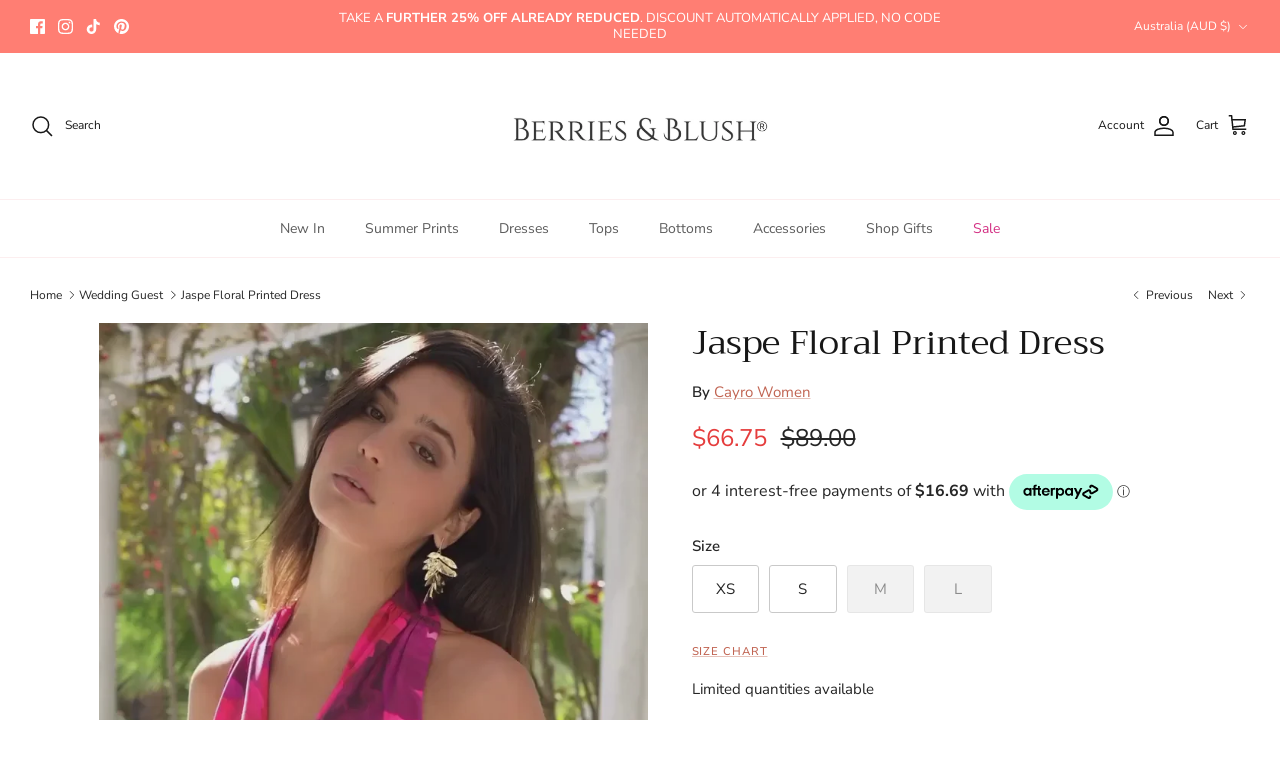

--- FILE ---
content_type: text/css
request_url: https://www.berriesandblush.com.au/cdn/shop/t/2/assets/swatches.css?v=43253271432976819821683500704
body_size: -548
content:
[data-swatch="black"] { --swatch-background-color:#000000}[data-swatch="white"] { --swatch-background-color:#FFFFFF}[data-swatch="apricot"] { --swatch-background-color:#EFD2C0}[data-swatch="vintage blue"] { --swatch-background-color: #B4DEFD}[data-swatch="latte"] { --swatch-background-color: #E8E0DB}[data-swatch="ivory"] { --swatch-background-color: #F4F3F1}[data-swatch="pink rose"] { --swatch-background-color: #F4D2E4}
